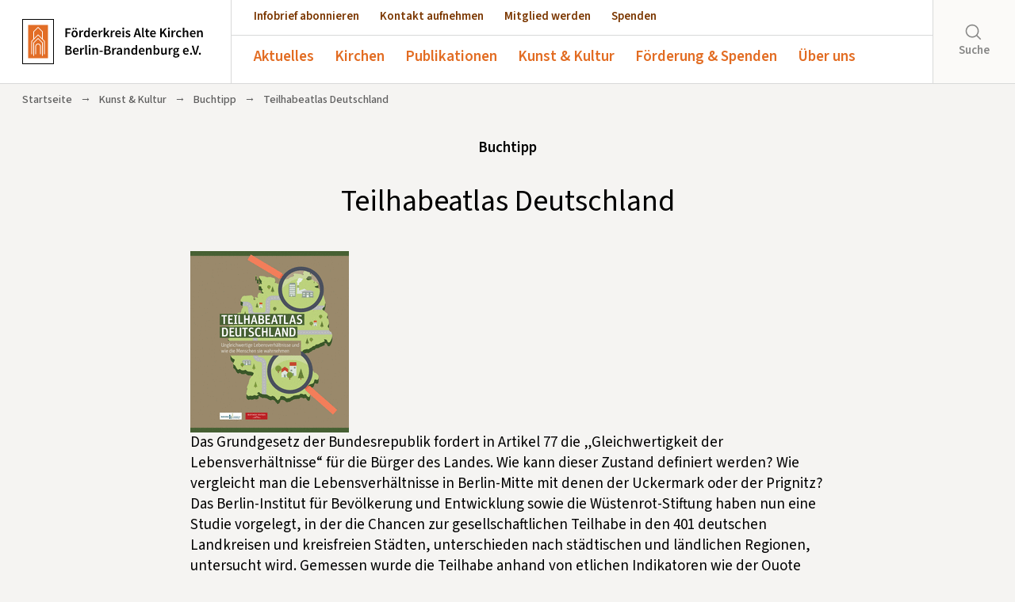

--- FILE ---
content_type: text/html; charset=UTF-8
request_url: https://www.altekirchen.de/kunst-kultur/buchtipp/teilhabeatlas-deutschland
body_size: 11285
content:

<!--- HEADER -->
<!DOCTYPE html>
<html lang="de">
<head>
    <meta charset="utf-8">
    <meta name="author" content="Förderkreis Alte-Kirchen Berlin-Brandenburg e.V." />
    <meta name="publisher" content="Förderkreis Alte-Kirchen Berlin-Brandenburg e.V." />
    <meta name="copyright" content="Förderkreis Alte-Kirchen Berlin-Brandenburg e.V." />
    <meta name="robots" content="index, follow" />
    <meta name="viewport" content="width=device-width, initial-scale=1.0, user-scalable=yes" />
    <meta name="format-detection" content="telephone=no">
    <meta name="msapplication-TileColor" content="#ffffff"/>
    <link rel="shortcut icon" href="https://www.altekirchen.de/wp-content/themes/fak-theme/images/favicon.ico" type="image/x-icon" />
    <link rel="apple-touch-icon-precomposed" href="https://www.altekirchen.de/wp-content/themes/fak-theme/images/fak-quad-logo.png" />
    <link rel="image_src" href="https://www.altekirchen.de/wp-content/themes/fak-theme/images/fak-quad-logo.png" />

    

    <meta name='robots' content='noindex, follow' />

	<!-- This site is optimized with the Yoast SEO plugin v26.7 - https://yoast.com/wordpress/plugins/seo/ -->
	<title>Teilhabeatlas Deutschland &#8211; Förderkreis Alte Kirchen Berlin-Brandenburg e.V.</title>
	<meta property="og:locale" content="de_DE" />
	<meta property="og:type" content="article" />
	<meta property="og:title" content="Teilhabeatlas Deutschland &#8211; Förderkreis Alte Kirchen Berlin-Brandenburg e.V." />
	<meta property="og:description" content="Das Grundgesetz der Bundesrepublik fordert in Artikel 77 die „Gleichwertigkeit der Lebensverhältnisse“ für die Bürger des Landes. Wie kann dieser Zustand definiert werden? Wie vergleicht man die Lebensverhältnisse in Berlin-Mitte [&hellip;]" />
	<meta property="og:url" content="https://www.altekirchen.de/aktuelles/buchtipp/teilhabeatlas-deutschland" />
	<meta property="og:site_name" content="Förderkreis Alte Kirchen Berlin-Brandenburg e.V." />
	<meta property="article:modified_time" content="2019-09-01T16:22:49+00:00" />
	<meta property="og:image" content="https://www.altekirchen.de/wp-content/uploads/2019/09/csm_Teilhabe_Online_Cover_724c2fb62a.png" />
	<meta name="twitter:card" content="summary_large_image" />
	<meta name="twitter:label1" content="Geschätzte Lesezeit" />
	<meta name="twitter:data1" content="2 Minuten" />
	<script type="application/ld+json" class="yoast-schema-graph">{"@context":"https://schema.org","@graph":[{"@type":"WebPage","@id":"https://www.altekirchen.de/aktuelles/buchtipp/teilhabeatlas-deutschland","url":"https://www.altekirchen.de/aktuelles/buchtipp/teilhabeatlas-deutschland","name":"Teilhabeatlas Deutschland &#8211; Förderkreis Alte Kirchen Berlin-Brandenburg e.V.","isPartOf":{"@id":"https://www.altekirchen.de/#website"},"primaryImageOfPage":{"@id":"https://www.altekirchen.de/aktuelles/buchtipp/teilhabeatlas-deutschland#primaryimage"},"image":{"@id":"https://www.altekirchen.de/aktuelles/buchtipp/teilhabeatlas-deutschland#primaryimage"},"thumbnailUrl":"https://www.altekirchen.de/wp-content/uploads/2019/09/csm_Teilhabe_Online_Cover_724c2fb62a.png","datePublished":"2019-09-01T16:21:11+00:00","dateModified":"2019-09-01T16:22:49+00:00","breadcrumb":{"@id":"https://www.altekirchen.de/aktuelles/buchtipp/teilhabeatlas-deutschland#breadcrumb"},"inLanguage":"de","potentialAction":[{"@type":"ReadAction","target":["https://www.altekirchen.de/aktuelles/buchtipp/teilhabeatlas-deutschland"]}]},{"@type":"ImageObject","inLanguage":"de","@id":"https://www.altekirchen.de/aktuelles/buchtipp/teilhabeatlas-deutschland#primaryimage","url":"https://www.altekirchen.de/wp-content/uploads/2019/09/csm_Teilhabe_Online_Cover_724c2fb62a.png","contentUrl":"https://www.altekirchen.de/wp-content/uploads/2019/09/csm_Teilhabe_Online_Cover_724c2fb62a.png","width":200,"height":229},{"@type":"BreadcrumbList","@id":"https://www.altekirchen.de/aktuelles/buchtipp/teilhabeatlas-deutschland#breadcrumb","itemListElement":[{"@type":"ListItem","position":1,"name":"Startseite","item":"https://www.altekirchen.de/"},{"@type":"ListItem","position":2,"name":"Teilhabeatlas Deutschland"}]},{"@type":"WebSite","@id":"https://www.altekirchen.de/#website","url":"https://www.altekirchen.de/","name":"Förderkreis Alte Kirchen Berlin-Brandenburg e.V.","description":"","publisher":{"@id":"https://www.altekirchen.de/#organization"},"potentialAction":[{"@type":"SearchAction","target":{"@type":"EntryPoint","urlTemplate":"https://www.altekirchen.de/?s={search_term_string}"},"query-input":{"@type":"PropertyValueSpecification","valueRequired":true,"valueName":"search_term_string"}}],"inLanguage":"de"},{"@type":"Organization","@id":"https://www.altekirchen.de/#organization","name":"Förderkreis Alte Kirchen Berlin-Brandenburg e.V.","url":"https://www.altekirchen.de/","logo":{"@type":"ImageObject","inLanguage":"de","@id":"https://www.altekirchen.de/#/schema/logo/image/","url":"https://www.altekirchen.de/wp-content/uploads/2018/11/fak-logo-2018-RGB-scaled.jpg","contentUrl":"https://www.altekirchen.de/wp-content/uploads/2018/11/fak-logo-2018-RGB-scaled.jpg","width":1773,"height":2560,"caption":"Förderkreis Alte Kirchen Berlin-Brandenburg e.V."},"image":{"@id":"https://www.altekirchen.de/#/schema/logo/image/"}}]}</script>
	<!-- / Yoast SEO plugin. -->


<link rel="alternate" title="oEmbed (JSON)" type="application/json+oembed" href="https://www.altekirchen.de/wp-json/oembed/1.0/embed?url=https%3A%2F%2Fwww.altekirchen.de%2Fkunst-kultur%2Fbuchtipp%2Fteilhabeatlas-deutschland" />
<link rel="alternate" title="oEmbed (XML)" type="text/xml+oembed" href="https://www.altekirchen.de/wp-json/oembed/1.0/embed?url=https%3A%2F%2Fwww.altekirchen.de%2Fkunst-kultur%2Fbuchtipp%2Fteilhabeatlas-deutschland&#038;format=xml" />
<style id='wp-img-auto-sizes-contain-inline-css' type='text/css'>
img:is([sizes=auto i],[sizes^="auto," i]){contain-intrinsic-size:3000px 1500px}
/*# sourceURL=wp-img-auto-sizes-contain-inline-css */
</style>
<style id='wp-emoji-styles-inline-css' type='text/css'>

	img.wp-smiley, img.emoji {
		display: inline !important;
		border: none !important;
		box-shadow: none !important;
		height: 1em !important;
		width: 1em !important;
		margin: 0 0.07em !important;
		vertical-align: -0.1em !important;
		background: none !important;
		padding: 0 !important;
	}
/*# sourceURL=wp-emoji-styles-inline-css */
</style>
<link rel='stylesheet' id='wp-block-library-css' href='https://www.altekirchen.de/wp-includes/css/dist/block-library/style.min.css?ver=6.9' type='text/css' media='all' />
<style id='qsm-quiz-style-inline-css' type='text/css'>


/*# sourceURL=https://www.altekirchen.de/wp-content/plugins/quiz-master-next/blocks/build/style-index.css */
</style>
<style id='global-styles-inline-css' type='text/css'>
:root{--wp--preset--aspect-ratio--square: 1;--wp--preset--aspect-ratio--4-3: 4/3;--wp--preset--aspect-ratio--3-4: 3/4;--wp--preset--aspect-ratio--3-2: 3/2;--wp--preset--aspect-ratio--2-3: 2/3;--wp--preset--aspect-ratio--16-9: 16/9;--wp--preset--aspect-ratio--9-16: 9/16;--wp--preset--color--black: #000000;--wp--preset--color--cyan-bluish-gray: #abb8c3;--wp--preset--color--white: #ffffff;--wp--preset--color--pale-pink: #f78da7;--wp--preset--color--vivid-red: #cf2e2e;--wp--preset--color--luminous-vivid-orange: #ff6900;--wp--preset--color--luminous-vivid-amber: #fcb900;--wp--preset--color--light-green-cyan: #7bdcb5;--wp--preset--color--vivid-green-cyan: #00d084;--wp--preset--color--pale-cyan-blue: #8ed1fc;--wp--preset--color--vivid-cyan-blue: #0693e3;--wp--preset--color--vivid-purple: #9b51e0;--wp--preset--color--orange: #e26c22;--wp--preset--color--braun: #7b3700;--wp--preset--color--hellgrau: #f5f4f2;--wp--preset--color--graublau: #d8d9d9;--wp--preset--gradient--vivid-cyan-blue-to-vivid-purple: linear-gradient(135deg,rgb(6,147,227) 0%,rgb(155,81,224) 100%);--wp--preset--gradient--light-green-cyan-to-vivid-green-cyan: linear-gradient(135deg,rgb(122,220,180) 0%,rgb(0,208,130) 100%);--wp--preset--gradient--luminous-vivid-amber-to-luminous-vivid-orange: linear-gradient(135deg,rgb(252,185,0) 0%,rgb(255,105,0) 100%);--wp--preset--gradient--luminous-vivid-orange-to-vivid-red: linear-gradient(135deg,rgb(255,105,0) 0%,rgb(207,46,46) 100%);--wp--preset--gradient--very-light-gray-to-cyan-bluish-gray: linear-gradient(135deg,rgb(238,238,238) 0%,rgb(169,184,195) 100%);--wp--preset--gradient--cool-to-warm-spectrum: linear-gradient(135deg,rgb(74,234,220) 0%,rgb(151,120,209) 20%,rgb(207,42,186) 40%,rgb(238,44,130) 60%,rgb(251,105,98) 80%,rgb(254,248,76) 100%);--wp--preset--gradient--blush-light-purple: linear-gradient(135deg,rgb(255,206,236) 0%,rgb(152,150,240) 100%);--wp--preset--gradient--blush-bordeaux: linear-gradient(135deg,rgb(254,205,165) 0%,rgb(254,45,45) 50%,rgb(107,0,62) 100%);--wp--preset--gradient--luminous-dusk: linear-gradient(135deg,rgb(255,203,112) 0%,rgb(199,81,192) 50%,rgb(65,88,208) 100%);--wp--preset--gradient--pale-ocean: linear-gradient(135deg,rgb(255,245,203) 0%,rgb(182,227,212) 50%,rgb(51,167,181) 100%);--wp--preset--gradient--electric-grass: linear-gradient(135deg,rgb(202,248,128) 0%,rgb(113,206,126) 100%);--wp--preset--gradient--midnight: linear-gradient(135deg,rgb(2,3,129) 0%,rgb(40,116,252) 100%);--wp--preset--font-size--small: 13px;--wp--preset--font-size--medium: clamp(14px, 0.875rem + ((1vw - 3.2px) * 0.682), 20px);--wp--preset--font-size--large: clamp(22.041px, 1.378rem + ((1vw - 3.2px) * 1.586), 36px);--wp--preset--font-size--x-large: clamp(25.014px, 1.563rem + ((1vw - 3.2px) * 1.93), 42px);--wp--preset--font-size--xx-large: clamp(4rem, 4rem + ((1vw - 0.2rem) * 10.909), 10rem);--wp--preset--font-family--source-sans-pro: "Source Sans Pro", sans-serif;--wp--preset--spacing--20: 0.44rem;--wp--preset--spacing--30: 0.67rem;--wp--preset--spacing--40: 1rem;--wp--preset--spacing--50: 1.5rem;--wp--preset--spacing--60: 2.25rem;--wp--preset--spacing--70: 3.38rem;--wp--preset--spacing--80: 5.06rem;--wp--preset--spacing--one: 1rem;--wp--preset--spacing--two: 2rem;--wp--preset--spacing--three: 3rem;--wp--preset--spacing--four: 4rem;--wp--preset--spacing--five: 5rem;--wp--preset--spacing--six: 6rem;--wp--preset--spacing--seven: 7rem;--wp--preset--shadow--natural: 6px 6px 9px rgba(0, 0, 0, 0.2);--wp--preset--shadow--deep: 12px 12px 50px rgba(0, 0, 0, 0.4);--wp--preset--shadow--sharp: 6px 6px 0px rgba(0, 0, 0, 0.2);--wp--preset--shadow--outlined: 6px 6px 0px -3px rgb(255, 255, 255), 6px 6px rgb(0, 0, 0);--wp--preset--shadow--crisp: 6px 6px 0px rgb(0, 0, 0);}:root { --wp--style--global--content-size: 800px;--wp--style--global--wide-size: 1200px; }:where(body) { margin: 0; }.wp-site-blocks > .alignleft { float: left; margin-right: 2em; }.wp-site-blocks > .alignright { float: right; margin-left: 2em; }.wp-site-blocks > .aligncenter { justify-content: center; margin-left: auto; margin-right: auto; }:where(.wp-site-blocks) > * { margin-block-start: 24px; margin-block-end: 0; }:where(.wp-site-blocks) > :first-child { margin-block-start: 0; }:where(.wp-site-blocks) > :last-child { margin-block-end: 0; }:root { --wp--style--block-gap: 24px; }:root :where(.is-layout-flow) > :first-child{margin-block-start: 0;}:root :where(.is-layout-flow) > :last-child{margin-block-end: 0;}:root :where(.is-layout-flow) > *{margin-block-start: 24px;margin-block-end: 0;}:root :where(.is-layout-constrained) > :first-child{margin-block-start: 0;}:root :where(.is-layout-constrained) > :last-child{margin-block-end: 0;}:root :where(.is-layout-constrained) > *{margin-block-start: 24px;margin-block-end: 0;}:root :where(.is-layout-flex){gap: 24px;}:root :where(.is-layout-grid){gap: 24px;}.is-layout-flow > .alignleft{float: left;margin-inline-start: 0;margin-inline-end: 2em;}.is-layout-flow > .alignright{float: right;margin-inline-start: 2em;margin-inline-end: 0;}.is-layout-flow > .aligncenter{margin-left: auto !important;margin-right: auto !important;}.is-layout-constrained > .alignleft{float: left;margin-inline-start: 0;margin-inline-end: 2em;}.is-layout-constrained > .alignright{float: right;margin-inline-start: 2em;margin-inline-end: 0;}.is-layout-constrained > .aligncenter{margin-left: auto !important;margin-right: auto !important;}.is-layout-constrained > :where(:not(.alignleft):not(.alignright):not(.alignfull)){max-width: var(--wp--style--global--content-size);margin-left: auto !important;margin-right: auto !important;}.is-layout-constrained > .alignwide{max-width: var(--wp--style--global--wide-size);}body .is-layout-flex{display: flex;}.is-layout-flex{flex-wrap: wrap;align-items: center;}.is-layout-flex > :is(*, div){margin: 0;}body .is-layout-grid{display: grid;}.is-layout-grid > :is(*, div){margin: 0;}body{background-color: var(--wp--preset--color--hellgrau);font-family: var(--wp--preset--font-family--source-sans-pro);padding-top: 0px;padding-right: 0px;padding-bottom: 0px;padding-left: 0px;}a:where(:not(.wp-element-button)){color: var(--wp--preset--color--braun);font-family: var(--wp--preset--font-family--source-sans-pro);text-decoration: underline;}:root :where(a:where(:not(.wp-element-button)):hover){color: var(--wp--preset--color--orange);}h1, h2, h3, h4, h5, h6{font-family: var(--wp--preset--font-family--source-sans-pro);font-style: normal;font-weight: 500;}:root :where(.wp-element-button, .wp-block-button__link){background-color: var(--wp--preset--color--braun);border-width: 0;color: #fff;font-family: var(--wp--preset--font-family--source-sans-pro);font-size: inherit;font-style: inherit;font-weight: inherit;letter-spacing: inherit;line-height: inherit;padding-top: calc(0.667em + 2px);padding-right: calc(1.333em + 2px);padding-bottom: calc(0.667em + 2px);padding-left: calc(1.333em + 2px);text-decoration: none;text-transform: inherit;}:root :where(.wp-element-caption, .wp-block-audio figcaption, .wp-block-embed figcaption, .wp-block-gallery figcaption, .wp-block-image figcaption, .wp-block-table figcaption, .wp-block-video figcaption){font-family: var(--wp--preset--font-family--source-sans-pro);}.has-black-color{color: var(--wp--preset--color--black) !important;}.has-cyan-bluish-gray-color{color: var(--wp--preset--color--cyan-bluish-gray) !important;}.has-white-color{color: var(--wp--preset--color--white) !important;}.has-pale-pink-color{color: var(--wp--preset--color--pale-pink) !important;}.has-vivid-red-color{color: var(--wp--preset--color--vivid-red) !important;}.has-luminous-vivid-orange-color{color: var(--wp--preset--color--luminous-vivid-orange) !important;}.has-luminous-vivid-amber-color{color: var(--wp--preset--color--luminous-vivid-amber) !important;}.has-light-green-cyan-color{color: var(--wp--preset--color--light-green-cyan) !important;}.has-vivid-green-cyan-color{color: var(--wp--preset--color--vivid-green-cyan) !important;}.has-pale-cyan-blue-color{color: var(--wp--preset--color--pale-cyan-blue) !important;}.has-vivid-cyan-blue-color{color: var(--wp--preset--color--vivid-cyan-blue) !important;}.has-vivid-purple-color{color: var(--wp--preset--color--vivid-purple) !important;}.has-orange-color{color: var(--wp--preset--color--orange) !important;}.has-braun-color{color: var(--wp--preset--color--braun) !important;}.has-hellgrau-color{color: var(--wp--preset--color--hellgrau) !important;}.has-graublau-color{color: var(--wp--preset--color--graublau) !important;}.has-black-background-color{background-color: var(--wp--preset--color--black) !important;}.has-cyan-bluish-gray-background-color{background-color: var(--wp--preset--color--cyan-bluish-gray) !important;}.has-white-background-color{background-color: var(--wp--preset--color--white) !important;}.has-pale-pink-background-color{background-color: var(--wp--preset--color--pale-pink) !important;}.has-vivid-red-background-color{background-color: var(--wp--preset--color--vivid-red) !important;}.has-luminous-vivid-orange-background-color{background-color: var(--wp--preset--color--luminous-vivid-orange) !important;}.has-luminous-vivid-amber-background-color{background-color: var(--wp--preset--color--luminous-vivid-amber) !important;}.has-light-green-cyan-background-color{background-color: var(--wp--preset--color--light-green-cyan) !important;}.has-vivid-green-cyan-background-color{background-color: var(--wp--preset--color--vivid-green-cyan) !important;}.has-pale-cyan-blue-background-color{background-color: var(--wp--preset--color--pale-cyan-blue) !important;}.has-vivid-cyan-blue-background-color{background-color: var(--wp--preset--color--vivid-cyan-blue) !important;}.has-vivid-purple-background-color{background-color: var(--wp--preset--color--vivid-purple) !important;}.has-orange-background-color{background-color: var(--wp--preset--color--orange) !important;}.has-braun-background-color{background-color: var(--wp--preset--color--braun) !important;}.has-hellgrau-background-color{background-color: var(--wp--preset--color--hellgrau) !important;}.has-graublau-background-color{background-color: var(--wp--preset--color--graublau) !important;}.has-black-border-color{border-color: var(--wp--preset--color--black) !important;}.has-cyan-bluish-gray-border-color{border-color: var(--wp--preset--color--cyan-bluish-gray) !important;}.has-white-border-color{border-color: var(--wp--preset--color--white) !important;}.has-pale-pink-border-color{border-color: var(--wp--preset--color--pale-pink) !important;}.has-vivid-red-border-color{border-color: var(--wp--preset--color--vivid-red) !important;}.has-luminous-vivid-orange-border-color{border-color: var(--wp--preset--color--luminous-vivid-orange) !important;}.has-luminous-vivid-amber-border-color{border-color: var(--wp--preset--color--luminous-vivid-amber) !important;}.has-light-green-cyan-border-color{border-color: var(--wp--preset--color--light-green-cyan) !important;}.has-vivid-green-cyan-border-color{border-color: var(--wp--preset--color--vivid-green-cyan) !important;}.has-pale-cyan-blue-border-color{border-color: var(--wp--preset--color--pale-cyan-blue) !important;}.has-vivid-cyan-blue-border-color{border-color: var(--wp--preset--color--vivid-cyan-blue) !important;}.has-vivid-purple-border-color{border-color: var(--wp--preset--color--vivid-purple) !important;}.has-orange-border-color{border-color: var(--wp--preset--color--orange) !important;}.has-braun-border-color{border-color: var(--wp--preset--color--braun) !important;}.has-hellgrau-border-color{border-color: var(--wp--preset--color--hellgrau) !important;}.has-graublau-border-color{border-color: var(--wp--preset--color--graublau) !important;}.has-vivid-cyan-blue-to-vivid-purple-gradient-background{background: var(--wp--preset--gradient--vivid-cyan-blue-to-vivid-purple) !important;}.has-light-green-cyan-to-vivid-green-cyan-gradient-background{background: var(--wp--preset--gradient--light-green-cyan-to-vivid-green-cyan) !important;}.has-luminous-vivid-amber-to-luminous-vivid-orange-gradient-background{background: var(--wp--preset--gradient--luminous-vivid-amber-to-luminous-vivid-orange) !important;}.has-luminous-vivid-orange-to-vivid-red-gradient-background{background: var(--wp--preset--gradient--luminous-vivid-orange-to-vivid-red) !important;}.has-very-light-gray-to-cyan-bluish-gray-gradient-background{background: var(--wp--preset--gradient--very-light-gray-to-cyan-bluish-gray) !important;}.has-cool-to-warm-spectrum-gradient-background{background: var(--wp--preset--gradient--cool-to-warm-spectrum) !important;}.has-blush-light-purple-gradient-background{background: var(--wp--preset--gradient--blush-light-purple) !important;}.has-blush-bordeaux-gradient-background{background: var(--wp--preset--gradient--blush-bordeaux) !important;}.has-luminous-dusk-gradient-background{background: var(--wp--preset--gradient--luminous-dusk) !important;}.has-pale-ocean-gradient-background{background: var(--wp--preset--gradient--pale-ocean) !important;}.has-electric-grass-gradient-background{background: var(--wp--preset--gradient--electric-grass) !important;}.has-midnight-gradient-background{background: var(--wp--preset--gradient--midnight) !important;}.has-small-font-size{font-size: var(--wp--preset--font-size--small) !important;}.has-medium-font-size{font-size: var(--wp--preset--font-size--medium) !important;}.has-large-font-size{font-size: var(--wp--preset--font-size--large) !important;}.has-x-large-font-size{font-size: var(--wp--preset--font-size--x-large) !important;}.has-xx-large-font-size{font-size: var(--wp--preset--font-size--xx-large) !important;}.has-source-sans-pro-font-family{font-family: var(--wp--preset--font-family--source-sans-pro) !important;}
:root :where(.wp-block-pullquote){font-size: clamp(0.984em, 0.984rem + ((1vw - 0.2em) * 0.938), 1.5em);line-height: 1.6;}
/*# sourceURL=global-styles-inline-css */
</style>
<link rel='stylesheet' id='contact-form-7-css' href='https://www.altekirchen.de/wp-content/plugins/contact-form-7/includes/css/styles.css?ver=6.1.4' type='text/css' media='all' />
<link rel='stylesheet' id='responsive-lightbox-nivo-css' href='https://www.altekirchen.de/wp-content/plugins/responsive-lightbox/assets/nivo/nivo-lightbox.min.css?ver=1.3.1' type='text/css' media='all' />
<link rel='stylesheet' id='responsive-lightbox-nivo-default-css' href='https://www.altekirchen.de/wp-content/plugins/responsive-lightbox/assets/nivo/themes/default/default.css?ver=1.3.1' type='text/css' media='all' />
<link rel='stylesheet' id='woocommerce-layout-css' href='https://www.altekirchen.de/wp-content/plugins/woocommerce/assets/css/woocommerce-layout.css?ver=10.4.3' type='text/css' media='all' />
<link rel='stylesheet' id='woocommerce-smallscreen-css' href='https://www.altekirchen.de/wp-content/plugins/woocommerce/assets/css/woocommerce-smallscreen.css?ver=10.4.3' type='text/css' media='only screen and (max-width: 768px)' />
<link rel='stylesheet' id='woocommerce-general-css' href='https://www.altekirchen.de/wp-content/plugins/woocommerce/assets/css/woocommerce.css?ver=10.4.3' type='text/css' media='all' />
<style id='woocommerce-inline-inline-css' type='text/css'>
.woocommerce form .form-row .required { visibility: visible; }
/*# sourceURL=woocommerce-inline-inline-css */
</style>
<script type="text/javascript" src="https://www.altekirchen.de/wp-includes/js/jquery/jquery.min.js?ver=3.7.1" id="jquery-core-js"></script>
<script type="text/javascript" src="https://www.altekirchen.de/wp-includes/js/jquery/jquery-migrate.min.js?ver=3.4.1" id="jquery-migrate-js"></script>
<script type="text/javascript" src="https://www.altekirchen.de/wp-content/plugins/responsive-lightbox/assets/dompurify/purify.min.js?ver=3.3.1" id="dompurify-js"></script>
<script type="text/javascript" id="responsive-lightbox-sanitizer-js-before">
/* <![CDATA[ */
window.RLG = window.RLG || {}; window.RLG.sanitizeAllowedHosts = ["youtube.com","www.youtube.com","youtu.be","vimeo.com","player.vimeo.com"];
//# sourceURL=responsive-lightbox-sanitizer-js-before
/* ]]> */
</script>
<script type="text/javascript" src="https://www.altekirchen.de/wp-content/plugins/responsive-lightbox/js/sanitizer.js?ver=2.6.1" id="responsive-lightbox-sanitizer-js"></script>
<script type="text/javascript" src="https://www.altekirchen.de/wp-content/plugins/responsive-lightbox/assets/nivo/nivo-lightbox.min.js?ver=1.3.1" id="responsive-lightbox-nivo-js"></script>
<script type="text/javascript" src="https://www.altekirchen.de/wp-includes/js/underscore.min.js?ver=1.13.7" id="underscore-js"></script>
<script type="text/javascript" src="https://www.altekirchen.de/wp-content/plugins/responsive-lightbox/assets/infinitescroll/infinite-scroll.pkgd.min.js?ver=4.0.1" id="responsive-lightbox-infinite-scroll-js"></script>
<script type="text/javascript" id="responsive-lightbox-js-before">
/* <![CDATA[ */
var rlArgs = {"script":"nivo","selector":"lightbox","customEvents":"","activeGalleries":true,"effect":"fade","clickOverlayToClose":true,"keyboardNav":true,"errorMessage":"The requested content cannot be loaded. Please try again later.","woocommerce_gallery":false,"ajaxurl":"https:\/\/www.altekirchen.de\/wp-admin\/admin-ajax.php","nonce":"d81ce8327e","preview":false,"postId":20201,"scriptExtension":false};

//# sourceURL=responsive-lightbox-js-before
/* ]]> */
</script>
<script type="text/javascript" src="https://www.altekirchen.de/wp-content/plugins/responsive-lightbox/js/front.js?ver=2.6.1" id="responsive-lightbox-js"></script>
<script type="text/javascript" src="https://www.altekirchen.de/wp-content/plugins/woocommerce/assets/js/jquery-blockui/jquery.blockUI.min.js?ver=2.7.0-wc.10.4.3" id="wc-jquery-blockui-js" defer="defer" data-wp-strategy="defer"></script>
<script type="text/javascript" src="https://www.altekirchen.de/wp-content/plugins/woocommerce/assets/js/js-cookie/js.cookie.min.js?ver=2.1.4-wc.10.4.3" id="wc-js-cookie-js" defer="defer" data-wp-strategy="defer"></script>
<script type="text/javascript" id="woocommerce-js-extra">
/* <![CDATA[ */
var woocommerce_params = {"ajax_url":"/wp-admin/admin-ajax.php","wc_ajax_url":"/?wc-ajax=%%endpoint%%","i18n_password_show":"Passwort anzeigen","i18n_password_hide":"Passwort ausblenden"};
//# sourceURL=woocommerce-js-extra
/* ]]> */
</script>
<script type="text/javascript" src="https://www.altekirchen.de/wp-content/plugins/woocommerce/assets/js/frontend/woocommerce.min.js?ver=10.4.3" id="woocommerce-js" defer="defer" data-wp-strategy="defer"></script>
<link rel="https://api.w.org/" href="https://www.altekirchen.de/wp-json/" /><link rel="alternate" title="JSON" type="application/json" href="https://www.altekirchen.de/wp-json/wp/v2/buchtipp/20201" /><link rel="EditURI" type="application/rsd+xml" title="RSD" href="https://www.altekirchen.de/xmlrpc.php?rsd" />
<meta name="generator" content="WordPress 6.9" />
<meta name="generator" content="WooCommerce 10.4.3" />
<link rel='shortlink' href='https://www.altekirchen.de/?p=20201' />
	<noscript><style>.woocommerce-product-gallery{ opacity: 1 !important; }</style></noscript>
				<style>
				.isc-source { position: relative; display: inline-block; line-height: initial; }
				/* Hides the caption initially until it is positioned via JavaScript */
				.isc-source > .isc-source-text { display: none; }
				.wp-block-cover .isc-source { position: static; }
								span.isc-source-text a { display: inline; color: #fff; }
							</style>
			<style class='wp-fonts-local' type='text/css'>
@font-face{font-family:"Source Sans Pro";font-style:normal;font-weight:200 900;font-display:swap;src:url('https://www.altekirchen.de/wp-content/themes/fak-theme/fonts/source-sans-pro.woff2') format('woff2');font-stretch:normal;}
@font-face{font-family:"Source Sans Pro";font-style:italic;font-weight:200 900;font-display:swap;src:url('https://www.altekirchen.de/wp-content/themes/fak-theme/fonts/source-sans-pro-italic.woff2') format('woff2');font-stretch:normal;}
</style>

    <link rel="stylesheet" href="https://www.altekirchen.de/wp-content/themes/fak-theme/css/bootstrap.min.css" type="text/css"/>
    <link rel="stylesheet" href="https://www.altekirchen.de/wp-content/themes/fak-theme/css/swiper.css">
    <link rel="stylesheet" href="https://www.altekirchen.de/wp-content/themes/fak-theme/css/bootstrap-grid.min.css">

    <script src="https://www.altekirchen.de/wp-content/themes/fak-theme/js/jquery-1.11.3.min.js"></script>
    <script type="text/javascript" src="https://www.altekirchen.de/wp-content/themes/fak-theme/js/bootstrap.min.js"></script>
    <script type="text/javascript" src="https://www.altekirchen.de/wp-content/themes/fak-theme/js/jquery.lazy.min.js"></script>

    
    <link rel="stylesheet" href="https://www.altekirchen.de/wp-content/themes/fak-theme/style.css?v=3">
</head>

<body class="wp-singular buchtipp-template-default single single-buchtipp postid-20201 wp-theme-fak-theme theme-fak-theme woocommerce-no-js" id="top">

    <header>

        <a href="https://www.altekirchen.de" id="logo"><img src="https://www.altekirchen.de/wp-content/themes/fak-theme/images/logo-fak.svg"></a>

        <div class="mobile-wrapper">
          <div class="wrapper">
            <nav>
                <ul id="menu-cta-menu" class="menu"><li id="menu-item-35" class="menu-item menu-item-type-post_type menu-item-object-page menu-item-35"><a href="https://www.altekirchen.de/publikationen/infobrief">Infobrief abonnieren</a></li>
<li id="menu-item-36" class="menu-item menu-item-type-post_type menu-item-object-page menu-item-36"><a href="https://www.altekirchen.de/kontakt">Kontakt aufnehmen</a></li>
<li id="menu-item-34" class="menu-item menu-item-type-post_type menu-item-object-page menu-item-34"><a href="https://www.altekirchen.de/mitglied-werden">Mitglied werden</a></li>
<li id="menu-item-128" class="menu-item menu-item-type-post_type menu-item-object-page menu-item-128"><a href="https://www.altekirchen.de/spenden">Spenden</a></li>
</ul>            </nav>
            <nav id="main-nav">
                <ul id="menu-main-menu" class="menu"><li id="menu-item-33" class="menu-item menu-item-type-post_type menu-item-object-page menu-item-has-children menu-item-33"><a href="https://www.altekirchen.de/aktuelles">Aktuelles</a>
<ul class="sub-menu">
	<li id="menu-item-58" class="menu-item menu-item-type-post_type menu-item-object-page menu-item-58"><a href="https://www.altekirchen.de/aktuelles/veranstaltungen">Veranstaltungen</a></li>
	<li id="menu-item-60" class="menu-item menu-item-type-post_type menu-item-object-page menu-item-60"><a href="https://www.altekirchen.de/aktuelles/pressespiegel">Pressespiegel</a></li>
	<li id="menu-item-19132" class="menu-item menu-item-type-post_type menu-item-object-page menu-item-19132"><a href="https://www.altekirchen.de/aktuelles/marktplatz">Marktplatz</a></li>
</ul>
</li>
<li id="menu-item-32" class="menu-item menu-item-type-post_type menu-item-object-page menu-item-has-children menu-item-32"><a href="https://www.altekirchen.de/offene-kirchen">Kirchen</a>
<ul class="sub-menu">
	<li id="menu-item-147" class="menu-item menu-item-type-post_type menu-item-object-page menu-item-147"><a href="https://www.altekirchen.de/offene-kirchen/dorfkirchen-des-monats">Dorfkirchen des Monats</a></li>
	<li id="menu-item-29053" class="menu-item menu-item-type-post_type menu-item-object-page menu-item-29053"><a href="https://www.altekirchen.de/offene-kirchen">Verzeichnis Offene Kirchen</a></li>
	<li id="menu-item-3159" class="menu-item menu-item-type-post_type menu-item-object-page menu-item-3159"><a href="https://www.altekirchen.de/offene-kirchen/offene-kirche-anmelden">Offene Kirche anmelden</a></li>
</ul>
</li>
<li id="menu-item-38114" class="menu-item menu-item-type-post_type menu-item-object-page menu-item-has-children menu-item-38114"><a href="https://www.altekirchen.de/publikationen">Publikationen</a>
<ul class="sub-menu">
	<li id="menu-item-41820" class="menu-item menu-item-type-post_type menu-item-object-page menu-item-41820"><a href="https://www.altekirchen.de/publikationen/adventskalender">Adventskalender</a></li>
	<li id="menu-item-61" class="menu-item menu-item-type-post_type menu-item-object-page menu-item-61"><a href="https://www.altekirchen.de/publikationen/infobrief">Infobrief</a></li>
	<li id="menu-item-59" class="menu-item menu-item-type-post_type menu-item-object-page menu-item-59"><a href="https://www.altekirchen.de/publikationen/mitteilungsblatt">Mitteilungsblatt</a></li>
	<li id="menu-item-3227" class="menu-item menu-item-type-post_type menu-item-object-page menu-item-3227"><a href="https://www.altekirchen.de/publikationen/broschuere">Broschüre „Offene Kirchen“</a></li>
</ul>
</li>
<li id="menu-item-30" class="menu-item menu-item-type-post_type menu-item-object-page menu-item-has-children menu-item-30"><a href="https://www.altekirchen.de/kunst-kultur">Kunst &#038; Kultur</a>
<ul class="sub-menu">
	<li id="menu-item-41445" class="menu-item menu-item-type-post_type menu-item-object-page menu-item-41445"><a href="https://www.altekirchen.de/kunst-kultur/vergessene-kunstwerke">Aktion „Vergessene Kunstwerke“</a></li>
	<li id="menu-item-3253" class="menu-item menu-item-type-post_type menu-item-object-page menu-item-3253"><a href="https://www.altekirchen.de/kunst-kultur/musikschulen-oeffnen-kirchen">Musikschulen öffnen Kirchen</a></li>
	<li id="menu-item-3372" class="menu-item menu-item-type-post_type menu-item-object-page menu-item-3372"><a href="https://www.altekirchen.de/kunst-kultur/theater-in-der-kirche">Theater in der Kirche</a></li>
	<li id="menu-item-15540" class="menu-item menu-item-type-post_type menu-item-object-mitteilungsblatt menu-item-15540"><a href="https://www.altekirchen.de/publikationen/mitteilungsblatt/2018-12/gewinner-unseres-fotowettbewerbs-geheimnisvolle-dorfkirchen-stehen-fest">Fotowettbewerb</a></li>
	<li id="menu-item-18102" class="menu-item menu-item-type-post_type menu-item-object-page menu-item-18102"><a href="https://www.altekirchen.de/kunst-kultur/buchtipp">Buchtipp</a></li>
</ul>
</li>
<li id="menu-item-31" class="menu-item menu-item-type-post_type menu-item-object-page menu-item-has-children menu-item-31"><a href="https://www.altekirchen.de/foerderung">Förderung &#038; Spenden</a>
<ul class="sub-menu">
	<li id="menu-item-41589" class="menu-item menu-item-type-post_type menu-item-object-page menu-item-41589"><a href="https://www.altekirchen.de/foerderung/kollekten">Kollekten</a></li>
	<li id="menu-item-29" class="menu-item menu-item-type-post_type menu-item-object-page menu-item-29"><a href="https://www.altekirchen.de/foerderung/vereine">Fördervereine und Kirchen-Initiativen</a></li>
	<li id="menu-item-3378" class="menu-item menu-item-type-custom menu-item-object-custom menu-item-3378"><a target="_blank" href="https://www.stiftung-brandenburgische-dorfkirchen.de">Stiftung Brandenburgische Dorfkirchen</a></li>
	<li id="menu-item-57" class="menu-item menu-item-type-post_type menu-item-object-page menu-item-57"><a href="https://www.altekirchen.de/foerderung/vergaberichtlinie">Vergaberichtlinie Projektförderung</a></li>
	<li id="menu-item-38120" class="menu-item menu-item-type-post_type menu-item-object-page menu-item-38120"><a href="https://www.altekirchen.de/foerderung/abgeschlossene-projekte">Abgeschlossene Projekte</a></li>
</ul>
</li>
<li id="menu-item-28" class="menu-item menu-item-type-post_type menu-item-object-page menu-item-has-children menu-item-28"><a href="https://www.altekirchen.de/ueber-uns">Über uns</a>
<ul class="sub-menu">
	<li id="menu-item-38129" class="menu-item menu-item-type-post_type menu-item-object-page menu-item-38129"><a href="https://www.altekirchen.de/ueber-uns">Der Förderkreis</a></li>
	<li id="menu-item-3186" class="menu-item menu-item-type-post_type menu-item-object-page menu-item-3186"><a href="https://www.altekirchen.de/ueber-uns/satzung">Satzung</a></li>
	<li id="menu-item-36795" class="menu-item menu-item-type-post_type menu-item-object-page menu-item-36795"><a href="https://www.altekirchen.de/ueber-uns/vorstandsberichte">Vorstandsberichte</a></li>
	<li id="menu-item-38128" class="menu-item menu-item-type-post_type menu-item-object-page menu-item-38128"><a href="https://www.altekirchen.de/ueber-uns/vorstand">Vorstand</a></li>
	<li id="menu-item-137" class="menu-item menu-item-type-post_type menu-item-object-page menu-item-137"><a href="https://www.altekirchen.de/ueber-uns/regionalbetreuung">Regionalbetreuung</a></li>
	<li id="menu-item-20291" class="menu-item menu-item-type-post_type menu-item-object-page menu-item-20291"><a href="https://www.altekirchen.de/ueber-uns/netzwerk-und-partner">Netzwerk &#038; Partner</a></li>
	<li id="menu-item-3390" class="menu-item menu-item-type-post_type menu-item-object-page menu-item-3390"><a href="https://www.altekirchen.de/ueber-uns/future-for-religious-heritage">Future for Religious Heritage</a></li>
</ul>
</li>
</ul>            </nav>
            <div id="searchbox">
                <form role="search" method="get" class="searchform" action="https://www.altekirchen.de/">
    <div id="searchsubmit">
      <img src="https://www.altekirchen.de/wp-content/themes/fak-theme/images/search.svg">
      <span>Suche</span>
    </div>
    <input id="searchinput" type="text" name="s" value="" placeholder="Suche" />
</form>
            </div>
          </div>
        </div>

        <div class="burgerbutton">
            <div class="burgerbutton-linie"></div>
            <div class="burgerbutton-linie"></div>
            <div class="burgerbutton-linie"></div>
        </div>

        <div class="clear"></div>
    </header>

    
    <ul id="breadcrumbs" class="breadcrumbs"><li class="item-home"><a class="bread-link bread-home" href="https://www.altekirchen.de" title="Startseite">Startseite</a></li><li class="separator separator-home"> → </li><li class="item-cat item-custom-post-type-buchtipp"><a class="bread-cat bread-custom-post-type-buchtipp" href="https://www.altekirchen.de/kunst-kultur" title="Kunst &#038; Kultur">Kunst &#038; Kultur</a></li><li class="separator"> → </li><li class="item-cat item-custom-post-type-buchtipp"><a class="bread-cat bread-custom-post-type-buchtipp" href="https://www.altekirchen.de/kunst-kultur/buchtipp" title="Buchtipp">Buchtipp</a></li><li class="separator"> → </li><li class="item-current item-20201"><strong class="bread-current bread-20201" title="Teilhabeatlas Deutschland">Teilhabeatlas Deutschland</strong></li></ul>
<!--- ARTICLE -->

    <article>

        <div class="pressespiegel_ueberzeile"><strong>Buchtipp</strong></div>

<h1>Teilhabeatlas Deutschland</h1>
  <div class="container">
    <div class="inner-content">
      
<figure class="wp-block-image"><img decoding="async" width="200" height="229" src="https://www.altekirchen.de/wp-content/uploads/2019/09/csm_Teilhabe_Online_Cover_724c2fb62a.png" alt="" class="wp-image-20202"/></figure>



<p>Das Grundgesetz der Bundesrepublik fordert in Artikel 77 die „Gleichwertigkeit der Lebensverhältnisse“ für die Bürger des Landes. Wie kann dieser Zustand definiert werden? Wie vergleicht man die Lebensverhältnisse in Berlin-Mitte mit denen der Uckermark oder der Prignitz? Das Berlin-Institut für Bevölkerung und Entwicklung sowie die Wüstenrot-Stiftung haben nun eine Studie vorgelegt, in der die Chancen zur gesellschaftlichen Teilhabe in den 401 deutschen Landkreisen und kreisfreien Städten, unterschieden nach städtischen und ländlichen Regionen, untersucht wird. Gemessen wurde die Teilhabe anhand von etlichen Indikatoren wie der Quote von ALG-II-Empfängern, der Höhe der Einkommen, der Verfügbarkeit von schnellem Internet, der Erreichbarkeit von Ärzten und Supermärkten oder der Zahl der Schulabbrecher.</p>



<p>Fazit: In Berlin und Brandenburg ist die Chance der Bürger, gut am gesellschaftlichen Leben teilhaben zu können, nur mäßig bis gering. Berlinfernen und grenznahen Landkreisen bescheinigt die Studie geringe Teilhabe-Chancen: im Norden die Uckermark und die beiden Prignitzer Kreise, im Süden Elbe- Elster, Oberspreewald-Lausitz, Spree-Neiße und Oder-Spree sowie im Osten Märkisch-Oderland.</p>



<p>Die Forscher warnen davor, dass durch politische Maßnahmen der Bevölkerungsschwund in den Randregionen kaum aufzuhalten oder gar rückgängig gemacht werden kann. Hier sollten von Politikern keine unrealistischen Erwartungen geweckt werden.</p>



<p>In ausgewählten Regionen führten die Forscher auch umfangreiche Befragungen durch. Erstaunlicherweise wurde dabei festgestellt, dass ungleichwertige Lebensverhältnisse nicht unbedingt zur Frustration der Einwohner führen müssen. Viele Menschen hätten sich mit den Realitäten arrangiert und sehen zum Beispiel eine intakte Natur als Ausgleich an für schlechtere Einkaufsmöglichkeiten. Diese Vielfalt müsse von der Politik akzeptiert und Konzepte für schrumpfende Regionen entwickelt werden. So wird beispielsweise eine wachsende Entscheidungs- und Finanzautonomie der Kommunen gefordert. „Gleichwertigkeit“ als Ziel sollte hinterfragt und regionale Vielfalt zur Grundlage der Politik gemacht werden.</p>



<p>Teilhabeatlas Deutschland. Ungleichwertige Lebensverhältnisse und wie die Menschen sie wahrnehmen. Herausgegeben vom Berlin-Institut für Bevölkerung und Entwicklung Berlin, 2019. Die Publikation kann als pdf-Datei kostenlos unterhttps://www.berlininstitut.org/fileadmin/user_upload/Teilhabeatlas/Teilhabe_Online.pdfheruntergeladen oder gegen 5 Euro Schutzgebühr als Broschüre bestellt werden.</p>
    </div>
  </div>
    </article>

<!-- FOOTER -->
  
    


    <footer>
        <nav>
            <div class="container py-3">
                <div class="row">
                    <div class="col">
                    <li class="menu-item menu-item-type-post_type menu-item-object-page menu-item-35"><a href="https://www.altekirchen.de/publikationen/infobrief">Infobrief abonnieren</a></li>
<li class="menu-item menu-item-type-post_type menu-item-object-page menu-item-36"><a href="https://www.altekirchen.de/kontakt">Kontakt aufnehmen</a></li>
<li class="menu-item menu-item-type-post_type menu-item-object-page menu-item-34"><a href="https://www.altekirchen.de/mitglied-werden">Mitglied werden</a></li>
<li class="menu-item menu-item-type-post_type menu-item-object-page menu-item-128"><a href="https://www.altekirchen.de/spenden">Spenden</a></li>
<li id="menu-item-38" class="menu-item menu-item-type-post_type menu-item-object-page menu-item-38"><a href="https://www.altekirchen.de/impressum">Impressum</a></li>
<li id="menu-item-39" class="menu-item menu-item-type-post_type menu-item-object-page menu-item-privacy-policy menu-item-39"><a rel="privacy-policy" href="https://www.altekirchen.de/datenschutzerklaerung">Datenschutzerklärung</a></li>
                    </div>
                    <div class="col-sm-6 col-md-4 col-lg-3 col-xl"><a class="" href="https://www.altekirchen.de/aktuelles">Aktuelles</a>
<div class="submenu">
<li id="menu-item-58"><a href="https://www.altekirchen.de/aktuelles/veranstaltungen">Veranstaltungen</a></li><li id="menu-item-60"><a href="https://www.altekirchen.de/aktuelles/pressespiegel">Pressespiegel</a></li><li id="menu-item-19132"><a href="https://www.altekirchen.de/aktuelles/marktplatz">Marktplatz</a></li>
</div>
</div>
<div class="col-sm-6 col-md-4 col-lg-3 col-xl"><a class="" href="https://www.altekirchen.de/offene-kirchen">Kirchen</a>
<div class="submenu">
<li id="menu-item-147"><a href="https://www.altekirchen.de/offene-kirchen/dorfkirchen-des-monats">Dorfkirchen des Monats</a></li><li id="menu-item-29053"><a href="https://www.altekirchen.de/offene-kirchen">Verzeichnis Offene Kirchen</a></li><li id="menu-item-3159"><a href="https://www.altekirchen.de/offene-kirchen/offene-kirche-anmelden">Offene Kirche anmelden</a></li>
</div>
</div>
<div class="col-sm-6 col-md-4 col-lg-3 col-xl"><a class="" href="https://www.altekirchen.de/publikationen">Publikationen</a>
<div class="submenu">
<li id="menu-item-41820"><a href="https://www.altekirchen.de/publikationen/adventskalender">Adventskalender</a></li><li id="menu-item-61"><a href="https://www.altekirchen.de/publikationen/infobrief">Infobrief</a></li><li id="menu-item-59"><a href="https://www.altekirchen.de/publikationen/mitteilungsblatt">Mitteilungsblatt</a></li><li id="menu-item-3227"><a href="https://www.altekirchen.de/publikationen/broschuere">Broschüre „Offene Kirchen“</a></li>
</div>
</div>
<div class="col-sm-6 col-md-4 col-lg-3 col-xl"><a class="" href="https://www.altekirchen.de/kunst-kultur">Kunst &#038; Kultur</a>
<div class="submenu">
<li id="menu-item-41445"><a href="https://www.altekirchen.de/kunst-kultur/vergessene-kunstwerke">Aktion „Vergessene Kunstwerke“</a></li><li id="menu-item-3253"><a href="https://www.altekirchen.de/kunst-kultur/musikschulen-oeffnen-kirchen">Musikschulen öffnen Kirchen</a></li><li id="menu-item-3372"><a href="https://www.altekirchen.de/kunst-kultur/theater-in-der-kirche">Theater in der Kirche</a></li><li id="menu-item-15540"><a href="https://www.altekirchen.de/publikationen/mitteilungsblatt/2018-12/gewinner-unseres-fotowettbewerbs-geheimnisvolle-dorfkirchen-stehen-fest">Fotowettbewerb</a></li><li id="menu-item-18102"><a href="https://www.altekirchen.de/kunst-kultur/buchtipp">Buchtipp</a></li>
</div>
</div>
<div class="col-sm-6 col-md-4 col-lg-3 col-xl"><a class="" href="https://www.altekirchen.de/foerderung">Förderung &amp; Spenden</a>
<div class="submenu">
<li id="menu-item-41589"><a href="https://www.altekirchen.de/foerderung/kollekten">Kollekten</a></li><li id="menu-item-29"><a href="https://www.altekirchen.de/foerderung/vereine">Fördervereine und Kirchen-Initiativen</a></li><li id="menu-item-3378"><a href="https://www.stiftung-brandenburgische-dorfkirchen.de">Stiftung Brandenburgische Dorfkirchen</a></li><li id="menu-item-57"><a href="https://www.altekirchen.de/foerderung/vergaberichtlinie">Vergaberichtlinie Projektförderung</a></li><li id="menu-item-38120"><a href="https://www.altekirchen.de/foerderung/abgeschlossene-projekte">Abgeschlossene Projekte</a></li>
</div>
</div>
<div class="col-sm-6 col-md-4 col-lg-3 col-xl"><a class="" href="https://www.altekirchen.de/ueber-uns">Über uns</a>
<div class="submenu">
<li id="menu-item-38129"><a href="https://www.altekirchen.de/ueber-uns">Der Förderkreis</a></li><li id="menu-item-3186"><a href="https://www.altekirchen.de/ueber-uns/satzung">Satzung</a></li><li id="menu-item-36795"><a href="https://www.altekirchen.de/ueber-uns/vorstandsberichte">Vorstandsberichte</a></li><li id="menu-item-38128"><a href="https://www.altekirchen.de/ueber-uns/vorstand">Vorstand</a></li><li id="menu-item-137"><a href="https://www.altekirchen.de/ueber-uns/regionalbetreuung">Regionalbetreuung</a></li><li id="menu-item-20291"><a href="https://www.altekirchen.de/ueber-uns/netzwerk-und-partner">Netzwerk &#038; Partner</a></li><li id="menu-item-3390"><a href="https://www.altekirchen.de/ueber-uns/future-for-religious-heritage">Future for Religious Heritage</a></li>
</div>
</div>
                </div>

                <div class="clear"></div>
                
                
            </div>
        </nav>
    </footer>

    <script src="https://www.altekirchen.de/wp-content/themes/fak-theme/js/funktionen.js?v=2"></script>

    <script type="speculationrules">
{"prefetch":[{"source":"document","where":{"and":[{"href_matches":"/*"},{"not":{"href_matches":["/wp-*.php","/wp-admin/*","/wp-content/uploads/*","/wp-content/*","/wp-content/plugins/*","/wp-content/themes/fak-theme/*","/*\\?(.+)"]}},{"not":{"selector_matches":"a[rel~=\"nofollow\"]"}},{"not":{"selector_matches":".no-prefetch, .no-prefetch a"}}]},"eagerness":"conservative"}]}
</script>
	<script type='text/javascript'>
		(function () {
			var c = document.body.className;
			c = c.replace(/woocommerce-no-js/, 'woocommerce-js');
			document.body.className = c;
		})();
	</script>
	<link rel='stylesheet' id='wc-blocks-style-css' href='https://www.altekirchen.de/wp-content/plugins/woocommerce/assets/client/blocks/wc-blocks.css?ver=wc-10.4.3' type='text/css' media='all' />
<script type="text/javascript" src="https://www.altekirchen.de/wp-includes/js/dist/hooks.min.js?ver=dd5603f07f9220ed27f1" id="wp-hooks-js"></script>
<script type="text/javascript" src="https://www.altekirchen.de/wp-includes/js/dist/i18n.min.js?ver=c26c3dc7bed366793375" id="wp-i18n-js"></script>
<script type="text/javascript" id="wp-i18n-js-after">
/* <![CDATA[ */
wp.i18n.setLocaleData( { 'text direction\u0004ltr': [ 'ltr' ] } );
//# sourceURL=wp-i18n-js-after
/* ]]> */
</script>
<script type="text/javascript" src="https://www.altekirchen.de/wp-content/plugins/contact-form-7/includes/swv/js/index.js?ver=6.1.4" id="swv-js"></script>
<script type="text/javascript" id="contact-form-7-js-translations">
/* <![CDATA[ */
( function( domain, translations ) {
	var localeData = translations.locale_data[ domain ] || translations.locale_data.messages;
	localeData[""].domain = domain;
	wp.i18n.setLocaleData( localeData, domain );
} )( "contact-form-7", {"translation-revision-date":"2025-10-26 03:28:49+0000","generator":"GlotPress\/4.0.3","domain":"messages","locale_data":{"messages":{"":{"domain":"messages","plural-forms":"nplurals=2; plural=n != 1;","lang":"de"},"This contact form is placed in the wrong place.":["Dieses Kontaktformular wurde an der falschen Stelle platziert."],"Error:":["Fehler:"]}},"comment":{"reference":"includes\/js\/index.js"}} );
//# sourceURL=contact-form-7-js-translations
/* ]]> */
</script>
<script type="text/javascript" id="contact-form-7-js-before">
/* <![CDATA[ */
var wpcf7 = {
    "api": {
        "root": "https:\/\/www.altekirchen.de\/wp-json\/",
        "namespace": "contact-form-7\/v1"
    }
};
//# sourceURL=contact-form-7-js-before
/* ]]> */
</script>
<script type="text/javascript" src="https://www.altekirchen.de/wp-content/plugins/contact-form-7/includes/js/index.js?ver=6.1.4" id="contact-form-7-js"></script>
<script type="text/javascript" src="https://www.altekirchen.de/wp-content/plugins/woocommerce/assets/js/sourcebuster/sourcebuster.min.js?ver=10.4.3" id="sourcebuster-js-js"></script>
<script type="text/javascript" id="wc-order-attribution-js-extra">
/* <![CDATA[ */
var wc_order_attribution = {"params":{"lifetime":1.0000000000000000818030539140313095458623138256371021270751953125e-5,"session":30,"base64":false,"ajaxurl":"https://www.altekirchen.de/wp-admin/admin-ajax.php","prefix":"wc_order_attribution_","allowTracking":true},"fields":{"source_type":"current.typ","referrer":"current_add.rf","utm_campaign":"current.cmp","utm_source":"current.src","utm_medium":"current.mdm","utm_content":"current.cnt","utm_id":"current.id","utm_term":"current.trm","utm_source_platform":"current.plt","utm_creative_format":"current.fmt","utm_marketing_tactic":"current.tct","session_entry":"current_add.ep","session_start_time":"current_add.fd","session_pages":"session.pgs","session_count":"udata.vst","user_agent":"udata.uag"}};
//# sourceURL=wc-order-attribution-js-extra
/* ]]> */
</script>
<script type="text/javascript" src="https://www.altekirchen.de/wp-content/plugins/woocommerce/assets/js/frontend/order-attribution.min.js?ver=10.4.3" id="wc-order-attribution-js"></script>
<script type="text/javascript" id="isc_caption-js-extra">
/* <![CDATA[ */
var isc_front_data = {"caption_position":"top-left","caption_style":{"position":"absolute","font-size":"0.9em","background-color":"#333","color":"#fff","opacity":"0.70","padding":"0 0.15em","text-shadow":"none","display":"block"}};
//# sourceURL=isc_caption-js-extra
/* ]]> */
</script>
<script type="text/javascript" src="https://www.altekirchen.de/wp-content/plugins/image-source-control-isc/public/assets/js/captions.min.js?ver=3.6.0" id="isc_caption-js"></script>
<script id="wp-emoji-settings" type="application/json">
{"baseUrl":"https://s.w.org/images/core/emoji/17.0.2/72x72/","ext":".png","svgUrl":"https://s.w.org/images/core/emoji/17.0.2/svg/","svgExt":".svg","source":{"concatemoji":"https://www.altekirchen.de/wp-includes/js/wp-emoji-release.min.js?ver=6.9"}}
</script>
<script type="module">
/* <![CDATA[ */
/*! This file is auto-generated */
const a=JSON.parse(document.getElementById("wp-emoji-settings").textContent),o=(window._wpemojiSettings=a,"wpEmojiSettingsSupports"),s=["flag","emoji"];function i(e){try{var t={supportTests:e,timestamp:(new Date).valueOf()};sessionStorage.setItem(o,JSON.stringify(t))}catch(e){}}function c(e,t,n){e.clearRect(0,0,e.canvas.width,e.canvas.height),e.fillText(t,0,0);t=new Uint32Array(e.getImageData(0,0,e.canvas.width,e.canvas.height).data);e.clearRect(0,0,e.canvas.width,e.canvas.height),e.fillText(n,0,0);const a=new Uint32Array(e.getImageData(0,0,e.canvas.width,e.canvas.height).data);return t.every((e,t)=>e===a[t])}function p(e,t){e.clearRect(0,0,e.canvas.width,e.canvas.height),e.fillText(t,0,0);var n=e.getImageData(16,16,1,1);for(let e=0;e<n.data.length;e++)if(0!==n.data[e])return!1;return!0}function u(e,t,n,a){switch(t){case"flag":return n(e,"\ud83c\udff3\ufe0f\u200d\u26a7\ufe0f","\ud83c\udff3\ufe0f\u200b\u26a7\ufe0f")?!1:!n(e,"\ud83c\udde8\ud83c\uddf6","\ud83c\udde8\u200b\ud83c\uddf6")&&!n(e,"\ud83c\udff4\udb40\udc67\udb40\udc62\udb40\udc65\udb40\udc6e\udb40\udc67\udb40\udc7f","\ud83c\udff4\u200b\udb40\udc67\u200b\udb40\udc62\u200b\udb40\udc65\u200b\udb40\udc6e\u200b\udb40\udc67\u200b\udb40\udc7f");case"emoji":return!a(e,"\ud83e\u1fac8")}return!1}function f(e,t,n,a){let r;const o=(r="undefined"!=typeof WorkerGlobalScope&&self instanceof WorkerGlobalScope?new OffscreenCanvas(300,150):document.createElement("canvas")).getContext("2d",{willReadFrequently:!0}),s=(o.textBaseline="top",o.font="600 32px Arial",{});return e.forEach(e=>{s[e]=t(o,e,n,a)}),s}function r(e){var t=document.createElement("script");t.src=e,t.defer=!0,document.head.appendChild(t)}a.supports={everything:!0,everythingExceptFlag:!0},new Promise(t=>{let n=function(){try{var e=JSON.parse(sessionStorage.getItem(o));if("object"==typeof e&&"number"==typeof e.timestamp&&(new Date).valueOf()<e.timestamp+604800&&"object"==typeof e.supportTests)return e.supportTests}catch(e){}return null}();if(!n){if("undefined"!=typeof Worker&&"undefined"!=typeof OffscreenCanvas&&"undefined"!=typeof URL&&URL.createObjectURL&&"undefined"!=typeof Blob)try{var e="postMessage("+f.toString()+"("+[JSON.stringify(s),u.toString(),c.toString(),p.toString()].join(",")+"));",a=new Blob([e],{type:"text/javascript"});const r=new Worker(URL.createObjectURL(a),{name:"wpTestEmojiSupports"});return void(r.onmessage=e=>{i(n=e.data),r.terminate(),t(n)})}catch(e){}i(n=f(s,u,c,p))}t(n)}).then(e=>{for(const n in e)a.supports[n]=e[n],a.supports.everything=a.supports.everything&&a.supports[n],"flag"!==n&&(a.supports.everythingExceptFlag=a.supports.everythingExceptFlag&&a.supports[n]);var t;a.supports.everythingExceptFlag=a.supports.everythingExceptFlag&&!a.supports.flag,a.supports.everything||((t=a.source||{}).concatemoji?r(t.concatemoji):t.wpemoji&&t.twemoji&&(r(t.twemoji),r(t.wpemoji)))});
//# sourceURL=https://www.altekirchen.de/wp-includes/js/wp-emoji-loader.min.js
/* ]]> */
</script>


</body>
</html>


--- FILE ---
content_type: image/svg+xml
request_url: https://www.altekirchen.de/wp-content/themes/fak-theme/images/search.svg
body_size: 541
content:
<?xml version="1.0" encoding="utf-8"?>
<!-- Generator: Adobe Illustrator 23.0.1, SVG Export Plug-In . SVG Version: 6.00 Build 0)  -->
<svg version="1.1" id="Ebene_1" xmlns="http://www.w3.org/2000/svg" xmlns:xlink="http://www.w3.org/1999/xlink" x="0px" y="0px"
	 viewBox="0 0 100 100" style="enable-background:new 0 0 100 100;" xml:space="preserve">
<style type="text/css">
	.st0{fill:#878786;}
</style>
<path class="st0" d="M40.7,75.9C58.6,75.9,73,61.5,73,43.6S58.5,11.3,40.7,11.3c-17.8,0-32.3,14.5-32.3,32.3
	C8.4,61.5,22.9,75.9,40.7,75.9 M40.7,3.8c22,0,39.8,17.8,39.8,39.7c0,9.3-3.2,18.3-9.2,25.4L94,91.6l-5.3,5.3L66.1,74.3
	c-16.9,14-42,11.6-56-5.3s-11.6-42,5.3-56C22.5,7.1,31.5,3.8,40.7,3.8L40.7,3.8z"/>
</svg>


--- FILE ---
content_type: application/javascript
request_url: https://www.altekirchen.de/wp-content/themes/fak-theme/js/funktionen.js?v=2
body_size: 1012
content:
jQuery(document).ready(function( $ ) {

	$('.burgerbutton').click(function() {
		$(this).toggleClass('active');
		$('header .mobile-wrapper').toggleClass('active');
	});

	$('#menu-main-menu > .menu-item-has-children::after').click(function() {
		$(this).parent().find('.submenu').show();
	});


    $('#menu-main-menu .menu-item-has-children').each(function() {
        $(this).append('<span class="mobile_menu_plus">+</span>');
    });

    if($(window).width() <= 1024){
        $('.mobile_menu_plus').on( "click", function() {
            $(this).parent().find('.sub-menu').toggle();
            $(this).text($(this).text() == '+' ? '–' : '+');
        });
    }


	$('.infobriefe-archivlink a').click(function(e) {
		e.preventDefault();
		$('.wp-block-file + .wp-block-file + .wp-block-file').toggle();
		var ttext = $('.infobriefe-archivlink a').text();
		$(this).text( ttext == "ältere Infobriefe einblenden" ? "ältere Infobriefe ausblenden" : "ältere Infobriefe einblenden");
	});


	$('.year-select').on('change', function () {
      var url = $(this).val();
      if (url) {
          window.location = url;
      }
      return false;
  	});




	// Vereine Ausklapp-Liste

	$('.expandable_head').on( "click", function() {
		if($(this).hasClass('active')){
			$(this).removeClass('active');
		}else{
			$('.expandable_head.active').removeClass('active');
			$(this).addClass('active');
		}
	});



	// SUCHE

	function search_show() {
		$('#searchinput').addClass('searchinput-active');
		$('#searchinput').fadeIn();
		$('#searchinput').focus();
		$("#searchbox").addClass('searchbox-active');
	};
	function search_hide() {
		$('#searchinput').removeClass('searchinput-active');
		$("#searchbox").removeClass('searchbox-active');
	};

	var navwidth = $('nav').width();
	$('#searchinput').focus(function() {
		$(this).addClass('searchinput-active');
		$(this).fadeIn();
		$("#searchbox").addClass('searchbox-active');
	});

	var wanttosearch = 'no';

	$('#searchsubmit').mousedown(function(e) {
		e.preventDefault();
		if ($('#searchinput').val() == '' && $('#searchinput').hasClass('searchinput-active')) {
			search_hide();
		} else if($('#searchinput').val() == '' && !$('#searchinput').hasClass('searchinput-active')) {
			search_show();
		} else if(!$('#searchinput').val() == '' && !$('#searchinput').hasClass('searchinput-active')) {
			search_show();
		} else {
			var wanttosearch = 'yes';
			window.location.href = "/?s=" + $('#searchinput').val();
		}
	});

	$('#searchinput').blur(function() {
		if(wanttosearch == 'no'){
	  		search_hide();
		}
	});


	// LAZY LOAD

	    $('.lazy').Lazy();




	//Single Offene Kirchen Map-Button
	$('button.ok-map-button').click(function() {
		$('.ok-map').slideDown();
	});
	$('.ok-map-close').click(function() {
		$('.ok-map').slideUp();
	});

	//Single Offene Kirchen Gallery-Button
	$('.ok-gallery-button').click(function(){
		$('html, body').animate({
			scrollTop: $('.ok-gallery').offset().top
		}, 1000);
	 });

	//Single Offene Kirchen Korrektur-Link
	$('.textlink_korrigieren').click(function() {
		$('.ok-korrektur').slideDown();
	});
	$('.ok-korrektur-close').click(function() {
		$('.ok-korrektur').slideUp();
	});
	var pathName = window.location.pathname;
	if (pathName.indexOf("offene-kirchen/kirchen") > -1) {
		setTimeout(function(){
				var korrektururl = decodeURIComponent(window.location.search)
				var korrektur = korrektururl.split("=");
				console.log(korrektur);
				if ((korrektur[0] == "?k") && (korrektur[1] == 1)) {
					$('.ok-korrektur').slideDown();
				};
		}, 1000);
	}


	// Ani ohne Kirche
	$('.ani-ohne-kirche').click(function() {
		$('.ani-alternative').toggle();
	});

	// Ani ohne Kirche
	$('.ani-ohne-kirche').hover(function() {
		$('.ani-alternative').toggle();
	});


	function isTouchDevice(){
	    return true == ("ontouchstart" in window || window.DocumentTouch && document instanceof DocumentTouch);
	}
	if(isTouchDevice()===true) {
    	$('.ani-ohne-kirche-text').text('Tippen Sie auf das Bild.');
	}




});
